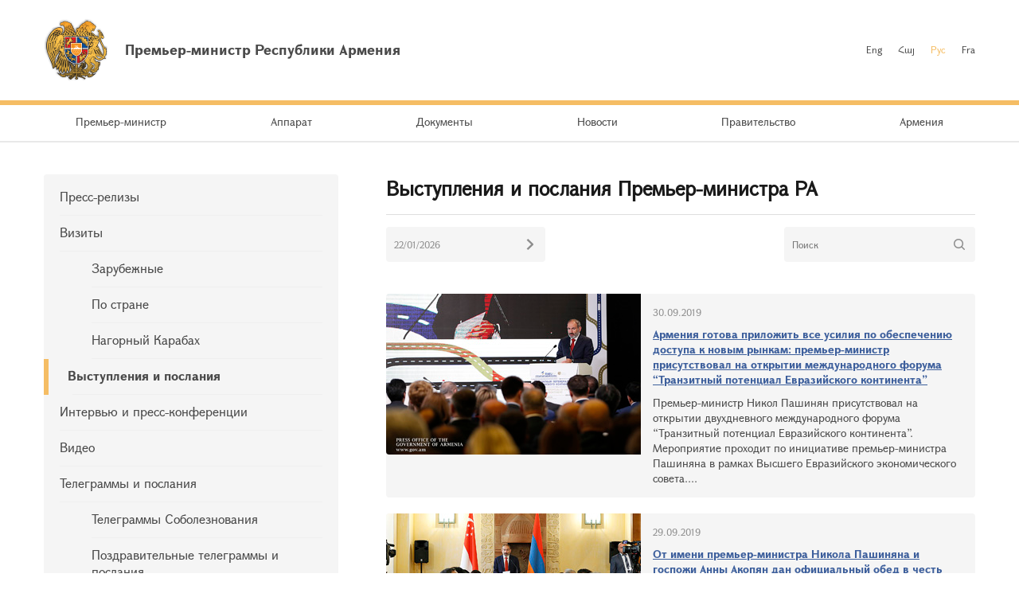

--- FILE ---
content_type: text/html; charset=UTF-8
request_url: https://www.primeminister.am/ru/statements-and-messages/page/51/
body_size: 6171
content:
<!DOCTYPE html>
<html lang="ru">
<head>
    <meta charset="utf-8" />
    <meta name="viewport" content="width=device-width" />
    <meta name="description" content="" />
    <meta name="keywords" content="" />
    <meta name="twitter:card" content="summary" />
    <meta name="twitter:site" content="@nikolpashinyan" />
            		    	<meta property="og:image" content="//www.primeminister.am/img/prime-minister.png" />
    	        
          
    <meta property="og:type" content="website" />
    <meta name="format-detection" content="telephone=no" />
    <title>Выступления и послания Премьер-министра РА - Новости - Премьер-министр Республики Армения</title>
    <link rel="alternate" type="application/rss+xml" title="RSS" href="/rss/?l=ru" />
    <link rel="icon" href="/favicon.png" />
    <link rel="shortcut icon" href="/favicon.ico" />
    <link rel="stylesheet" href="/build/css/app-1601043149168.css?c=1" />
    <link rel="apple-touch-icon" sizes="57x57" href="/img/apple-touch-icon-57x57.png" />
    <link rel="apple-touch-icon" sizes="72x72" href="/img/apple-touch-icon-72x72.png" />
    <link rel="apple-touch-icon" sizes="114x114" href="/img/apple-touch-icon-114x114.png" />
    <script src="/build/js/top-libs-1601043149168.js"></script>
        
    <!-- Global site tag (gtag.js) - Google Analytics -->
	<script async src="https://www.googletagmanager.com/gtag/js?id=UA-2363425-57"></script>
	<script>
	  window.dataLayer = window.dataLayer || [];
	  function gtag(){dataLayer.push(arguments);}
	  gtag('js', new Date());
	
	  gtag('config', 'UA-2363425-57');
	</script>

    
    </head>
<body>
<header>
    <div class="top-box">
        <div class="center-1170 clear-fix">

            <div class="top-box__left fl">
                <a href="/ru/" class="top-box__logo db sprite-b pr">
                    <span class="table">
                        <span class="table-cell fb fs18">Премьер-министр Республики Армения</span>
                    </span>
                </a>
            </div>

            <div class="top-box__right fr">
				
                <ul class="language-list fr clear-fix">
                    <li class="language-list__item fl">
                        <a href="/en/statements-and-messages/page/51/" class="language-list__link  fs12">Eng</a>
                    </li>
                    <li class="language-list__item fl">
                        <a href="/hy/statements-and-messages/page/51/" class="language-list__link  fs12">Հայ</a>
                    </li>
                    <li class="language-list__item fl">
                        <a href="/ru/statements-and-messages/page/51/" class="language-list__link language-list__link--active fs12">Рус</a>
                    </li>
                    <li class="language-list__item fl">
                        <a href="/fr/statements-and-messages/page/51/" class="language-list__link  fs12">Fra</a>
                    </li>
                </ul>
                
				
            </div>

        </div>
    </div>

    <div class="menu-wrapper">

        <div class="center-1170">
            <nav class="menu">
                <ul class="menu__list">
					                    <li class="menu__item ver-top-box">
                        <a href="/ru/pm-pashinyan" class="menu__link db fs14">Премьер-министр</a>
                    </li>
                                        <li class="menu__item ver-top-box">
                        <a href="http://www.gov.am/ru/staff-structure/" class="menu__link db fs14">Аппарат </a>
                    </li>
                                        <li class="menu__item ver-top-box">
                        <a href="/ru/instructions/" class="menu__link db fs14">Документы</a>
                    </li>
                                        <li class="menu__item ver-top-box">
                        <a href="/ru/press-release/" class="menu__link db fs14">Новости</a>
                    </li>
                                        <li class="menu__item ver-top-box">
                        <a href="http://www.gov.am/ru/structure/" class="menu__link db fs14">Правительство</a>
                    </li>
                                        <li class="menu__item ver-top-box">
                        <a href="/ru/general-information/" class="menu__link db fs14">Армения </a>
                    </li>
                                    </ul>
            </nav>
        </div>

       

    </div>

</header>

<main><div class="inner-wrapper">

    <div class="center-1170 clear-fix">

        <div class="inner-wrapper__left fl">
	        	         <div id="burger" class="dn">
	            <div class="lines line-1"></div>
	            <div class="lines line-2"></div>
	            <div class="lines line-3"></div>
	        </div>

            <ul class="second-menu-list">
	            	            	<li class="second-menu-list__item">
	                    <a href="/ru/press-release/" class="second-menu-list__link db pr trans-background" >Пресс-релизы </a>
	                   	                </li>
	            	            	<li class="second-menu-list__item">
	                    <a href="/ru/foreign-visits/" class="second-menu-list__link db pr trans-background" >Визиты </a>
	                   <ul class="second-menu-list--next-level">
	                    																								<li><a href="/ru/foreign-visits/" class="second-menu-list__link db pr trans-background">Зарубежные </a></li>
																																													<li><a href="/ru/domestic-visits/" class="second-menu-list__link db pr trans-background">По стране</a></li>
																																													<li><a href="/ru/Nagorno-Karabakh-visits/" class="second-menu-list__link db pr trans-background">Нагорный Карабах</a></li>
																											</ul>
							                </li>
	            	            	<li class="second-menu-list__item">
	                    <a href="/ru/statements-and-messages/" class="second-menu-list__link db pr trans-background fb" >Выступления и послания </a>
	                   	                </li>
	            	            	<li class="second-menu-list__item">
	                    <a href="/ru/interviews-and-press-conferences/" class="second-menu-list__link db pr trans-background" >Интервью и пресс-конференции </a>
	                   	                </li>
	            	            	<li class="second-menu-list__item">
	                    <a href="/ru/videos/" class="second-menu-list__link db pr trans-background" >Видео </a>
	                   	                </li>
	            	            	<li class="second-menu-list__item">
	                    <a href="/ru/condolence/" class="second-menu-list__link db pr trans-background" >Телеграммы и послания </a>
	                   <ul class="second-menu-list--next-level">
	                    																								<li><a href="/ru/condolence/" class="second-menu-list__link db pr trans-background">Телеграммы Соболезнования </a></li>
																																													<li><a href="/ru/congratulatory/" class="second-menu-list__link db pr trans-background">Поздравительные телеграммы и послания </a></li>
																											</ul>
							                </li>
	            	            	<li class="second-menu-list__item">
	                    <a href="/ru/media-accreditation/" class="second-menu-list__link db pr trans-background" >Аккредитация СМИ</a>
	                   	                </li>
	                        </ul>
            

        </div>

        <div class="inner-wrapper__right">
	        <div >
							<div class="static-content fs14 pb-none">
					<h1  style="font-size: 1.8em">Выступления и послания Премьер-министра РА</h1>
					<hr />
				</div>
																				

	<div class="search-place-box">
	    <div class="search-place-box__inner">
	
	        <form action="/ru/statements-and-messages/search/" class="search-place-form fl" method="get">
	            <div class="search-place-form-input__box pr">
	                <input class="fs12" type="text" name="search_date" id="date" value="22/01/2026" />
	                <button class="ui-datepicker-trigger" type="submit"></button>
	            </div>
	        </form>
	
	        <form action="/ru/statements-and-messages/search/" class="search-place-form fr" method="get">
	            <div class="search-place-form-input__box pr">
	                <input class="fs12" type="text" name="search_q" id="place-query" value="" placeholder="Поиск" />
	                <input class="search-form__btn sprite" type="submit" value="" />
	            </div>
	        </form>
	
	    </div>
			</div>

	
<ul class="search__list">
				                <li class="search__item">

                    <div class="static-content fs14 pr">

                        <a href="/ru/statements-and-messages/item/2019/09/30/Nikol-Pashinyan-Eurasian-Economic-Forum/" class="search__link db trans-opacity">
                            <img class="search__img" width="320" height="202" src="//www.primeminister.am/files/n_pics/5350_s.jpg" alt="Армения готова приложить все усилия по обеспечению доступа к новым рынкам: премьер-министр присутствовал на открытии международного форума &ldquo;Транзитный потенциал Евразийского континента&rdquo;" title="Армения готова приложить все усилия по обеспечению доступа к новым рынкам: премьер-министр присутствовал на открытии международного форума &ldquo;Транзитный потенциал Евразийского континента&rdquo;" />
                        </a>
                        <div class="search__text-wrapper">
                            <div class="search__date fs12">30.09.2019</div>
                            <strong><a class="search__result-title db" href="/ru/statements-and-messages/item/2019/09/30/Nikol-Pashinyan-Eurasian-Economic-Forum/">Армения готова приложить все усилия по обеспечению доступа к новым рынкам: премьер-министр присутствовал на открытии международного форума &ldquo;Транзитный потенциал Евразийского континента&rdquo;</a></strong>
                            <p><a class="search__highlighted" href="/ru/statements-and-messages/item/2019/09/30/Nikol-Pashinyan-Eurasian-Economic-Forum/"> Премьер-министр Никол Пашинян присутствовал на открытии двухдневного международного форума &ldquo;Транзитный потенциал Евразийского континента&rdquo;. Мероприятие проходит по инициативе премьер-министра Пашиняна в рамках Высшего Евразийского экономического совета....</a></p>

                        </div>

                    </div>

                </li>
				                <li class="search__item">

                    <div class="static-content fs14 pr">

                        <a href="/ru/statements-and-messages/item/2019/09/29/Official-dinner/" class="search__link db trans-opacity">
                            <img class="search__img" width="320" height="202" src="//www.primeminister.am/files/n_pics/5349_s.jpg" alt="От имени премьер-министра Никола Пашиняна и госпожи Анны Акопян дан официальный обед в честь премьер-министра Сингапура Ли Сянь Луна и госпожи Хо Чин" title="От имени премьер-министра Никола Пашиняна и госпожи Анны Акопян дан официальный обед в честь премьер-министра Сингапура Ли Сянь Луна и госпожи Хо Чин" />
                        </a>
                        <div class="search__text-wrapper">
                            <div class="search__date fs12">29.09.2019</div>
                            <strong><a class="search__result-title db" href="/ru/statements-and-messages/item/2019/09/29/Official-dinner/">От имени премьер-министра Никола Пашиняна и госпожи Анны Акопян дан официальный обед в честь премьер-министра Сингапура Ли Сянь Луна и госпожи Хо Чин</a></strong>
                            <p><a class="search__highlighted" href="/ru/statements-and-messages/item/2019/09/29/Official-dinner/"> От имени премьер-министра Никола Пашиняна и госпожи Анны Акопян дан официальный обед в честь премьер-министра Сингапура Ли Сянь Луна и госпожи Хо Чин, во время которого главы правительств двух государств выступили с тостами. 
 
В своем тосте премьер-министр Пашинян...</a></p>

                        </div>

                    </div>

                </li>
				                <li class="search__item">

                    <div class="static-content fs14 pr">

                        <a href="/ru/statements-and-messages/item/2019/09/28/Nikol-Pashinyan-visit-to-Sisian/" class="search__link db trans-opacity">
                            <img class="search__img" width="320" height="202" src="//www.primeminister.am/files/n_pics/5315_s.jpg" alt="Всего за 24 часа в Республике Армения была сформирована эквивалентная действующей армии еще одна армия: премьер-министр ознакомился с ходом учений и посетил Сисиан" title="Всего за 24 часа в Республике Армения была сформирована эквивалентная действующей армии еще одна армия: премьер-министр ознакомился с ходом учений и посетил Сисиан" />
                        </a>
                        <div class="search__text-wrapper">
                            <div class="search__date fs12">28.09.2019</div>
                            <strong><a class="search__result-title db" href="/ru/statements-and-messages/item/2019/09/28/Nikol-Pashinyan-visit-to-Sisian/">Всего за 24 часа в Республике Армения была сформирована эквивалентная действующей армии еще одна армия: премьер-министр ознакомился с ходом учений и посетил Сисиан</a></strong>
                            <p><a class="search__highlighted" href="/ru/statements-and-messages/item/2019/09/28/Nikol-Pashinyan-visit-to-Sisian/"> Премьер-министр Никол Пашинян в рамках проходящих в Республике Армения с 24 сентября по 5 октября стратегических учений в сопровождении министра обороны Давида Тонояна, министра территориального управления и инфраструктур Сурена Папикяна и начальника Генерального...</a></p>

                        </div>

                    </div>

                </li>
				                <li class="search__item">

                    <div class="static-content fs14 pr">

                        <a href="/ru/statements-and-messages/item/2019/09/27/Yerevan-State-University-100/" class="search__link db trans-opacity">
                            <img class="search__img" width="320" height="202" src="//www.primeminister.am/files/n_pics/5308_s.jpg" alt="ЕГУ должен войти в список 500 лучших университетов мира: премьер-министр принял участие в мероприятии по случаю 100-летия вуза" title="ЕГУ должен войти в список 500 лучших университетов мира: премьер-министр принял участие в мероприятии по случаю 100-летия вуза" />
                        </a>
                        <div class="search__text-wrapper">
                            <div class="search__date fs12">27.09.2019</div>
                            <strong><a class="search__result-title db" href="/ru/statements-and-messages/item/2019/09/27/Yerevan-State-University-100/">ЕГУ должен войти в список 500 лучших университетов мира: премьер-министр принял участие в мероприятии по случаю 100-летия вуза</a></strong>
                            <p><a class="search__highlighted" href="/ru/statements-and-messages/item/2019/09/27/Yerevan-State-University-100/"> Премьер-министр Никол Пашинян в Национальном академическом театре оперы и балета имени Александра Спендиаряна принял участие в торжественном мероприятии, посвященном 100-летию Ереванского государственного университета. 
 В своей речи премьер-министр Пашинян отметил:...</a></p>

                        </div>

                    </div>

                </li>
				                <li class="search__item">

                    <div class="static-content fs14 pr">

                        <a href="/ru/statements-and-messages/item/2019/09/26/Nikol-Pashinyan-74th-session-of-UN-General-Assembly/" class="search__link db trans-opacity">
                            <img class="search__img" width="320" height="202" src="//www.primeminister.am/files/n_pics/5445_s.jpg" alt="Речь премьер-министра Никола Пашиняна на 74-й сессии Генеральной ассамблеи ООН" title="Речь премьер-министра Никола Пашиняна на 74-й сессии Генеральной ассамблеи ООН" />
                        </a>
                        <div class="search__text-wrapper">
                            <div class="search__date fs12">26.09.2019</div>
                            <strong><a class="search__result-title db" href="/ru/statements-and-messages/item/2019/09/26/Nikol-Pashinyan-74th-session-of-UN-General-Assembly/">Речь премьер-министра Никола Пашиняна на 74-й сессии Генеральной ассамблеи ООН</a></strong>
                            <p><a class="search__highlighted" href="/ru/statements-and-messages/item/2019/09/26/Nikol-Pashinyan-74th-session-of-UN-General-Assembly/"> В рамках рабочего визита в Нью-Йорк премьер-министр Никол Пашинян в штаб-квартире ООН выступил с речью на 74-й сессии Генеральной ассамблеи ООН. 
 Ниже приводится полный текст речи премьер-министра Армении: 
  &ldquo;Господин председатель, 
Ваши превосходительства, 
Дамы и...</a></p>

                        </div>

                    </div>

                </li>
				                <li class="search__item">

                    <div class="static-content fs14 pr">

                        <a href="/ru/statements-and-messages/item/2019/09/25/Nikol-Pashinyan-Speech/" class="search__link db trans-opacity">
                            <img class="search__img" width="320" height="202" src="//www.primeminister.am/files/n_pics/5289_s.jpg" alt="Мы должны превратить нашу экономику в технологически развитую и экологически чистую промышленность: премьер-министр принял участие в посвященной стабильному развитию обсуждении" title="Мы должны превратить нашу экономику в технологически развитую и экологически чистую промышленность: премьер-министр принял участие в посвященной стабильному развитию обсуждении" />
                        </a>
                        <div class="search__text-wrapper">
                            <div class="search__date fs12">25.09.2019</div>
                            <strong><a class="search__result-title db" href="/ru/statements-and-messages/item/2019/09/25/Nikol-Pashinyan-Speech/">Мы должны превратить нашу экономику в технологически развитую и экологически чистую промышленность: премьер-министр принял участие в посвященной стабильному развитию обсуждении</a></strong>
                            <p><a class="search__highlighted" href="/ru/statements-and-messages/item/2019/09/25/Nikol-Pashinyan-Speech/"> Премьер-министр Никол Пашинян в рамках рабочего визита в Нью-Йорк принял участие в саммите ООН &ldquo;Цели стабильного развития: видение 2020-2030 гг.&rdquo;, в ходе которого выступил с речью. 
 Ниже представляем речь премьер-министра Никола Пашиняна полностью: 
  &ldquo;Ваши...</a></p>

                        </div>

                    </div>

                </li>
				            </ul>

	<ul class="paging tc">
					<li class="paging__arrow-item paging__arrow-first-item ver-top-box"><a href="/ru/statements-and-messages/page/50/" class="paging__arrow paging__prev db pr sprite-b center-center-before" title="&larr; Предыдущая"></a></li>
				
																																																																																																																																																																																																																																																																																																																																																																																																																																													
									<li class="paging__item ver-top-box"><a href="/ru/statements-and-messages/page/1/" class="paging__link db fs14">1</a></li> 
				<li class="paging__item ver-top-box"><span class="paging__link paging__link-dots db">...</span></li>							
																																																																																																																																																																																																																																																																								<li class="paging__item ver-top-box"><span  class="paging__link db fs14 paging__link-active">51</span></li>
																					<li class="paging__item ver-top-box"><a class="paging__link db fs14" href="/ru/statements-and-messages/page/52/">52</a></li>
																					<li class="paging__item ver-top-box"><a class="paging__link db fs14" href="/ru/statements-and-messages/page/53/">53</a></li>
																					<li class="paging__item ver-top-box"><a class="paging__link db fs14" href="/ru/statements-and-messages/page/54/">54</a></li>
																					<li class="paging__item ver-top-box"><a class="paging__link db fs14" href="/ru/statements-and-messages/page/55/">55</a></li>
																					<li class="paging__item ver-top-box"><a class="paging__link db fs14" href="/ru/statements-and-messages/page/56/">56</a></li>
																					<li class="paging__item ver-top-box"><a class="paging__link db fs14" href="/ru/statements-and-messages/page/57/">57</a></li>
																					<li class="paging__item ver-top-box"><a class="paging__link db fs14" href="/ru/statements-and-messages/page/58/">58</a></li>
																					<li class="paging__item ver-top-box"><a class="paging__link db fs14" href="/ru/statements-and-messages/page/59/">59</a></li>
																					<li class="paging__item ver-top-box"><a class="paging__link db fs14" href="/ru/statements-and-messages/page/60/">60</a></li>
																					<li class="paging__item ver-top-box"><a class="paging__link db fs14" href="/ru/statements-and-messages/page/61/">61</a></li>
																																																																																																																																			
					<li class="paging__item ver-top-box"><span class="paging__link paging__link-dots db">...</span></li>			<li class="paging__item ver-top-box">
				<span class="not-selected-page arl"><a href="/ru/statements-and-messages/page/85/" class="paging__link db fs14">85</a></span>
			</li>
		
					<li class="paging__arrow-item paging__arrow-last-item ver-top-box">
				<a class="paging__arrow paging__next db pr sprite-b center-center-before" href="/ru/statements-and-messages/page/52/" title="Следующая &rarr;"></a>
			</li>
			</ul>
<!--/search_noindex-->

	

							
						<div class="soc-box clear-fix">
                <button id="print" class="soc-box__print sprite-b ver-top-box fs12 pr" type="button">Печать</button>
                <div class="soc-box__inline fr">

                    <!-- AddThis Button BEGIN -->
                    <div class="addthis_toolbox addthis_default_style ">
                        <a class="addthis_button_facebook"></a>
                        <a class="addthis_button_twitter"></a>
                        <a class="addthis_button_blogger"></a>
                        <a class="addthis_button_livejournal"></a>
                        <a class="addthis_button_favorites"></a>
                        <a class="addthis_button_email"></a>
                        <a class="addthis_button_print"></a>
                        <a class="addthis_button_compact"></a>
                        <a class="addthis_counter addthis_bubble_style"></a>
                    </div>
                    <script src="//s7.addthis.com/js/250/addthis_widget.js#pubid=xa-4dc23e645fbc1b2b" defer></script>
                    <!-- AddThis Button END -->

                </div>
            </div>
            
           
			</div>
        </div>

    </div>

</div></main>

<footer>

    <div class="center-1170">

        <div class="footer__top clear-fix">

            <a href="/ru/" class="footer__top-link db fl fs18 pr sprite-b">Премьер-министр Республики Армения</a>

            <ul class="footer__list fr">
                <li class="footer__item ver-top-box">
                    <a href="mailto:webmaster@primeminister.am" class="footer__link db fs14">Вебмастер</a>
                </li><li class="footer__item ver-top-box">
                    <a href="/ru/links/" class="footer__link db fs14">Ссылки</a>
                </li><li class="footer__item ver-top-box">
                    <a href="/ru/sitemap/" class="footer__link db fs14">Карта сайта</a>
                </li>
            </ul>

        </div>
        
        <ul class="footer__socials">
			<li class="footer__socials-item">
			    <a href="https://www.facebook.com/nikol.pashinyan/" class="footer__socials-link footer__socials-link--fb db pr" target="_blank"></a>
			</li>
			<li class="footer__socials-item">
			    <a href="https://twitter.com/nikolpashinyan" class="footer__socials-link footer__socials-link--tw db pr" target="_blank"></a>
			</li>
			<li class="footer__socials-item">
			    <a href="https://www.instagram.com/nikolpashinyan_official/" class="footer__socials-link footer__socials-link--ig db pr" target="_blank"></a>
			</li>
			<li class="footer__socials-item">
			    <a href="https://www.youtube.com/user/PashinyanNikol/featured" class="footer__socials-link footer__socials-link--yt db pr" target="_blank"></a>
			</li>
		</ul> 

        <div class="footer__bottom tc">
            <p class="footer__bottom-text fs12">&copy; 2026 Аппарат Премьер-министра Республики Армения<br />Все права защищены.<br />
<a href="http://creativecommons.org/licenses/by-nd/3.0/" rel="external"><img src="/img/cc80x15.png" alt="" ></a><br />
<br />
Адрес: Республика Армения, г. Ереван, 0010, Площадь Республики, Правительственный дом, 1</p>
        </div>

    </div>

</footer>

<script src="/build/js/libs-1601043149168.js"></script>
	</body>
</html>